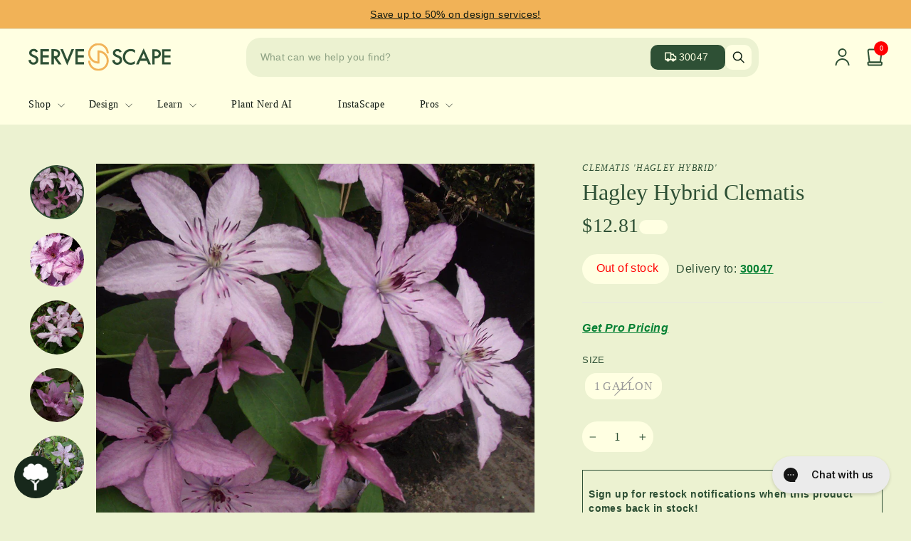

--- FILE ---
content_type: text/javascript
request_url: https://cdn.shopify.com/extensions/c73677a2-27b6-4e7d-b529-84937f194cc3/scapify-restock-alert-125/assets/restock-alert.js
body_size: 1064
content:
class RestockAlert {
    constructor() {
        this.restock_alert_section = document.querySelector('.restockAlert__section');
        this.email_input = document.querySelector('input#restockAlert-email-input');
        this.alert_button = document.querySelector('.restockAlert-submit-button');
        this.product_json = document.querySelector('#ProductPageJSON');
        this.input_selected_variant_id = document.querySelector('input#restockAlert-selected-variant-id');
        this.location_id = localStorage.getItem('current_location_id');
        this.data_json = JSON.parse(this.product_json.innerHTML);
        this.app_url = `${this.data_json.shop_secure_url}/apps/proxy`;
        this.productInventoryLevels = null;

        this.product = this.data_json.product;
        this.selected_variant = this.data_json.selected_variant;
        this.shop_permanent_domain = this.data_json.shop_permanent_domain;
        this.sessionToken = null;

        this.button_text = this.alert_button?.querySelector('.button-text');
        this.button_spinner = this.alert_button?.querySelector('.button-spinner');
        this.success_message = this.alert_button?.querySelector('.success-message');

        this._init();
    }

    async _init() {
        try {
            const response = await fetch(`${this.app_url}/api/public-token`, {
                method: 'GET',
                headers: {
                    'Accept': 'application/json',
                    'Content-Type': 'application/json',
                },
                mode: 'cors',
            });

            // Add response status check
            if (!response.ok) {
                throw new Error(`HTTP error! status: ${response.status}`);
            }

            // Check content type before parsing
            const contentType = response.headers.get('content-type');
            if (!contentType || !contentType.includes('application/json')) {
                throw new Error('Server returned non-JSON response');
            }

            const data = await response.json();
            this.sessionToken = data.token;
        } catch (error) {
            console.error('Error fetching session token:', error);
        }

        if (!this.productInventoryLevels) {
            this.productInventoryLevels = await this.fetchProductData({
                id: this.product.id,
                location_id: this.location_id
            });
        }

        this.handleDisplayAlertButton({ product: this.productInventoryLevels, selected_variant: this.selected_variant });

        this.listenToVariantChange();
        if (!this.alert_button) return;
        this.alert_button.addEventListener('click', this.handleClick.bind(this));

    }

    async fetchProductData({ id, location_id }) {
        try {
            const shopifyProxyUrl = `${this.app_url}/api/product?id=${id}&location_id=${location_id}`;

            const response = await fetch(shopifyProxyUrl, {
                method: 'GET',
                headers: {
                    'Accept': 'application/json',
                    'Content-Type': 'application/json',
                },
                mode: 'cors',
            });

            if (!response.ok) {
                throw new Error(`HTTP error! status: ${response.status}`);
            }

            const data = await response.json();
            return data;

        } catch (error) {
            console.error('Error fetching product data:', error);
        }
    }

    listenToVariantChange() {
        window.addEventListener('change', async () => {
            setTimeout(() => {
                const urlParams = new URLSearchParams(window.location.search);
                const selected_variant = urlParams.get('variant');

                if (selected_variant) {
                    this.handleDisplayAlertButton({ product: this.productInventoryLevels, selected_variant: { id: selected_variant } });
                    return;
                };
            }, 100);
        });
    }

    handleDisplayAlertButton({ product, selected_variant }) {
        const { variants } = product;
        const matchedVariant = variants.find(variant => +variant.variantId == selected_variant.id);

        this.input_selected_variant_id.value = matchedVariant.variantId;

        if (matchedVariant.inventory === 0) {
            this.restock_alert_section.classList.remove('hidden');
        } else {
            this.restock_alert_section.classList.add('hidden');
        }
    }

    setLoadingState() {
        if (!this.alert_button) return;
        this.alert_button.disabled = true;
        this.button_text.classList.add('hidden');
        this.button_spinner.classList.remove('hidden');
        this.success_message.classList.add('hidden');
    }

    setSuccessState() {
        if (!this.alert_button) return;
        this.alert_button.disabled = true;
        this.button_text.classList.add('hidden');
        this.button_spinner.classList.add('hidden');
        this.success_message.classList.remove('hidden');
        this.alert_button.classList.add('success-state');

        // Reset back to initial state after 2 seconds
        setTimeout(() => {
            this.alert_button.disabled = false;
            this.button_text.classList.remove('hidden');
            this.success_message.classList.add('hidden');
            this.alert_button.classList.remove('success-state');
        }, 2000);
    }

    async handleClick() {
        if (this.email_input.value === '') {
            alert('Please enter your email address.');
            return;
        }

        const emailRegex = /^[^\s@]+@[^\s@]+\.[^\s@]+$/;
        if (!emailRegex.test(this.email_input.value)) {
            alert('Please enter a valid email address.');
            return;
        }

        this.setLoadingState()

        const customer_email = this.email_input.value.toLowerCase();
        const selected_variant_id = this.input_selected_variant_id.value;

        const data = {
            id: `gid://shopify/Product/${this.product.id}`,
            variantId: `gid://shopify/ProductVariant/${selected_variant_id}`,
            customerEmail: customer_email,
            locationId: `gid://shopify/Location/${this.location_id}`,
            shop: this.data_json.shop_permanent_domain,
        };

        try {
            const formData = new URLSearchParams(data);

            fetch(`${this.app_url}/api/subscribe-waitinglist`, {
                method: 'POST',
                headers: {
                    'Content-Type': 'application/x-www-form-urlencoded',
                    'Authorization': `Bearer ${this.sessionToken}`,
                },
                mode: 'cors',
                body: formData,
            })
                .then(response => response.json())
                .then(data => {
                    console.log('Submit Successfully');
                    this.email_input.value = '';
                    this.setSuccessState();
                });

        } catch (error) {
            console.error('Error sending request:', error);
            if (this.alert_button) {
                this.alert_button.disabled = false;
                this.button_text.classList.remove('hidden');
                this.button_spinner.classList.add('hidden');
            }
        }
    }
}

document.addEventListener('DOMContentLoaded', () => {
    new RestockAlert();
})